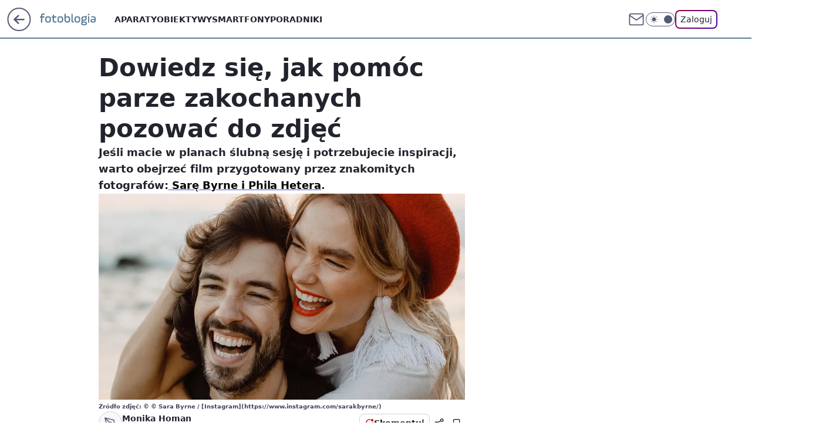

--- FILE ---
content_type: application/javascript
request_url: https://rek.www.wp.pl/gaf.js?rv=2&sn=nwm_fotoblogia&pvid=bbdbf05f20a3f09a32db&rekids=235597&phtml=fotoblogia.pl%2Fjak-pozowac-na-zdjeciach-slubnych%2C6793589291435649a&abtest=adtech%7CPRGM-1047%7CA%3Badtech%7CPU-335%7CB%3Badtech%7CPRG-3468%7CB%3Badtech%7CPRGM-1036%7CD%3Badtech%7CFP-76%7CA%3Badtech%7CPRGM-1356%7CA%3Badtech%7CPRGM-1419%7CC%3Badtech%7CPRGM-1589%7CB%3Badtech%7CPRGM-1576%7CA%3Badtech%7CPRGM-1443%7CA%3Badtech%7CPRGM-1587%7CD%3Badtech%7CPRGM-1615%7CA%3Badtech%7CPRGM-1215%7CA&PWA_adbd=0&darkmode=0&highLayout=0&layout=wide&navType=navigate&cdl=0&ctype=article&ciab=IAB19%2CIAB-v3-255%2CIAB9-23&cid=6793589291435649&csystem=ncr&cdate=2018-04-10&REKtagi=inspiracje&vw=1280&vh=720&p1=0&spin=b7cd6v89&bcv=2
body_size: 4560
content:
b7cd6v89({"spin":"b7cd6v89","bunch":235597,"context":{"dsa":false,"minor":false,"bidRequestId":"624e7477-c131-4630-963a-83855479d67f","maConfig":{"timestamp":"2026-01-22T08:31:40.447Z"},"dfpConfig":{"timestamp":"2026-01-22T09:12:27.502Z"},"sda":[],"targeting":{"client":{},"server":{},"query":{"PWA_adbd":"0","REKtagi":"inspiracje","abtest":"adtech|PRGM-1047|A;adtech|PU-335|B;adtech|PRG-3468|B;adtech|PRGM-1036|D;adtech|FP-76|A;adtech|PRGM-1356|A;adtech|PRGM-1419|C;adtech|PRGM-1589|B;adtech|PRGM-1576|A;adtech|PRGM-1443|A;adtech|PRGM-1587|D;adtech|PRGM-1615|A;adtech|PRGM-1215|A","bcv":"2","cdate":"2018-04-10","cdl":"0","ciab":"IAB19,IAB-v3-255,IAB9-23","cid":"6793589291435649","csystem":"ncr","ctype":"article","darkmode":"0","highLayout":"0","layout":"wide","navType":"navigate","p1":"0","phtml":"fotoblogia.pl/jak-pozowac-na-zdjeciach-slubnych,6793589291435649a","pvid":"bbdbf05f20a3f09a32db","rekids":"235597","rv":"2","sn":"nwm_fotoblogia","spin":"b7cd6v89","vh":"720","vw":"1280"}},"directOnly":0,"geo":{"country":"840","region":"","city":""},"statid":"","mlId":"","rshsd":"21","isRobot":false,"curr":{"EUR":4.2271,"USD":3.6118,"CHF":4.5553,"GBP":4.8434},"rv":"2","status":{"advf":2,"ma":2,"ma_ads-bidder":2,"ma_cpv-bidder":2,"ma_high-cpm-bidder":2}},"slots":{"11":{"delivered":"1","campaign":null,"dfpConfig":{"placement":"/89844762/Desktop_Fotoblogia.pl_x11_art","roshash":"DHKN","ceil":100,"sizes":[[300,250]],"namedSizes":["fluid"],"div":"div-gpt-ad-x11-art","targeting":{"DFPHASH":"AEHK","emptygaf":"0"},"gfp":"DHKN"}},"12":{"delivered":"1","campaign":null,"dfpConfig":{"placement":"/89844762/Desktop_Fotoblogia.pl_x12_art","roshash":"DHKN","ceil":100,"sizes":[[300,250]],"namedSizes":["fluid"],"div":"div-gpt-ad-x12-art","targeting":{"DFPHASH":"AEHK","emptygaf":"0"},"gfp":"DHKN"}},"13":{"delivered":"1","campaign":null,"dfpConfig":{"placement":"/89844762/Desktop_Fotoblogia.pl_x13_art","roshash":"DHKN","ceil":100,"sizes":[[300,250]],"namedSizes":["fluid"],"div":"div-gpt-ad-x13-art","targeting":{"DFPHASH":"AEHK","emptygaf":"0"},"gfp":"DHKN"}},"14":{"delivered":"1","campaign":null,"dfpConfig":{"placement":"/89844762/Desktop_Fotoblogia.pl_x14_art","roshash":"DHKN","ceil":100,"sizes":[[300,250]],"namedSizes":["fluid"],"div":"div-gpt-ad-x14-art","targeting":{"DFPHASH":"AEHK","emptygaf":"0"},"gfp":"DHKN"}},"15":{"delivered":"1","campaign":null,"dfpConfig":{"placement":"/89844762/Desktop_Fotoblogia.pl_x15_art","roshash":"DHKN","ceil":100,"sizes":[[728,90],[970,300],[950,90],[980,120],[980,90],[970,150],[970,90],[970,250],[930,180],[950,200],[750,100],[970,66],[750,200],[960,90],[970,100],[750,300],[970,200],[950,300]],"namedSizes":["fluid"],"div":"div-gpt-ad-x15-art","targeting":{"DFPHASH":"AEHK","emptygaf":"0"},"gfp":"DHKN"}},"16":{"delivered":"1","campaign":{"id":"189049","adm":{"bunch":"235597","creations":[{"height":200,"showLabel":true,"src":"https://mamc.wpcdn.pl/189049/1769081764496/750x200/750x200/Virtual-Vibes_750x200.html","trackers":{"click":[""],"cview":["//ma.wp.pl/ma.gif?clid=36d4f1d950aab392a9c26b186b340e10\u0026SN=nwm_fotoblogia\u0026pvid=bbdbf05f20a3f09a32db\u0026action=cvimp\u0026pg=fotoblogia.pl\u0026par=bidReqID%3D624e7477-c131-4630-963a-83855479d67f%26userID%3D__UNKNOWN_TELL_US__%26publisherID%3D308%26ip%3DbSpTc7g1axVWlusdKHP9V0VBzGrn9nkJhSDs73MbORE%26billing%3Dcpv%26emission%3D3046359%26ttl%3D1769201701%26contentID%3D6793589291435649%26domain%3Dfotoblogia.pl%26workfID%3D189049%26seatFee%3DDFbBcba70GlTXBRuWMKZAEgdF21j6mh3b0YFtVuzzZY%26client_id%3D77840%26org_id%3D25%26source%3DTG%26pricingModel%3DEFTtKC0vaqWn0_qyBrWz98uSztXeu6gUkmCRMDFds88%26geo%3D840%253B%253B%26cur%3DPLN%26iabSiteCategories%3D%26is_adblock%3D0%26pvid%3Dbbdbf05f20a3f09a32db%26partnerID%3D%26bidderID%3D11%26utility%3D1ZhshA_7xitETNxcJhoq1tLkeHlbdPp4rQaqu6Qwum1g2SlFVgMWKtuWP0F6wOvX%26order%3D266657%26is_robot%3D0%26hBidPrice%3DDGJNXdl%26medium%3Ddisplay%26platform%3D8%26ssp%3Dwp.pl%26targetDomain%3Droblox.com%26bidTimestamp%3D1769115301%26rekid%3D235597%26slotID%3D016%26slotSizeWxH%3D750x200%26creationID%3D1477806%26test%3D0%26device%3DPERSONAL_COMPUTER%26iabPageCategories%3D%26sn%3Dnwm_fotoblogia%26hBudgetRate%3DDGJNXdl%26conversionValue%3D0%26inver%3D2%26tpID%3D1406254%26seatID%3D36d4f1d950aab392a9c26b186b340e10%26editedTimestamp%3D1769081960%26isDev%3Dfalse"],"impression":["//ma.wp.pl/ma.gif?clid=36d4f1d950aab392a9c26b186b340e10\u0026SN=nwm_fotoblogia\u0026pvid=bbdbf05f20a3f09a32db\u0026action=delivery\u0026pg=fotoblogia.pl\u0026par=utility%3D1ZhshA_7xitETNxcJhoq1tLkeHlbdPp4rQaqu6Qwum1g2SlFVgMWKtuWP0F6wOvX%26order%3D266657%26is_robot%3D0%26hBidPrice%3DDGJNXdl%26medium%3Ddisplay%26platform%3D8%26ssp%3Dwp.pl%26targetDomain%3Droblox.com%26bidTimestamp%3D1769115301%26rekid%3D235597%26slotID%3D016%26slotSizeWxH%3D750x200%26creationID%3D1477806%26test%3D0%26device%3DPERSONAL_COMPUTER%26iabPageCategories%3D%26sn%3Dnwm_fotoblogia%26hBudgetRate%3DDGJNXdl%26conversionValue%3D0%26inver%3D2%26tpID%3D1406254%26seatID%3D36d4f1d950aab392a9c26b186b340e10%26editedTimestamp%3D1769081960%26isDev%3Dfalse%26bidReqID%3D624e7477-c131-4630-963a-83855479d67f%26userID%3D__UNKNOWN_TELL_US__%26publisherID%3D308%26ip%3DbSpTc7g1axVWlusdKHP9V0VBzGrn9nkJhSDs73MbORE%26billing%3Dcpv%26emission%3D3046359%26ttl%3D1769201701%26contentID%3D6793589291435649%26domain%3Dfotoblogia.pl%26workfID%3D189049%26seatFee%3DDFbBcba70GlTXBRuWMKZAEgdF21j6mh3b0YFtVuzzZY%26client_id%3D77840%26org_id%3D25%26source%3DTG%26pricingModel%3DEFTtKC0vaqWn0_qyBrWz98uSztXeu6gUkmCRMDFds88%26geo%3D840%253B%253B%26cur%3DPLN%26iabSiteCategories%3D%26is_adblock%3D0%26pvid%3Dbbdbf05f20a3f09a32db%26partnerID%3D%26bidderID%3D11"],"view":["//ma.wp.pl/ma.gif?clid=36d4f1d950aab392a9c26b186b340e10\u0026SN=nwm_fotoblogia\u0026pvid=bbdbf05f20a3f09a32db\u0026action=view\u0026pg=fotoblogia.pl\u0026par=org_id%3D25%26source%3DTG%26pricingModel%3DEFTtKC0vaqWn0_qyBrWz98uSztXeu6gUkmCRMDFds88%26geo%3D840%253B%253B%26cur%3DPLN%26iabSiteCategories%3D%26is_adblock%3D0%26pvid%3Dbbdbf05f20a3f09a32db%26partnerID%3D%26bidderID%3D11%26utility%3D1ZhshA_7xitETNxcJhoq1tLkeHlbdPp4rQaqu6Qwum1g2SlFVgMWKtuWP0F6wOvX%26order%3D266657%26is_robot%3D0%26hBidPrice%3DDGJNXdl%26medium%3Ddisplay%26platform%3D8%26ssp%3Dwp.pl%26targetDomain%3Droblox.com%26bidTimestamp%3D1769115301%26rekid%3D235597%26slotID%3D016%26slotSizeWxH%3D750x200%26creationID%3D1477806%26test%3D0%26device%3DPERSONAL_COMPUTER%26iabPageCategories%3D%26sn%3Dnwm_fotoblogia%26hBudgetRate%3DDGJNXdl%26conversionValue%3D0%26inver%3D2%26tpID%3D1406254%26seatID%3D36d4f1d950aab392a9c26b186b340e10%26editedTimestamp%3D1769081960%26isDev%3Dfalse%26bidReqID%3D624e7477-c131-4630-963a-83855479d67f%26userID%3D__UNKNOWN_TELL_US__%26publisherID%3D308%26ip%3DbSpTc7g1axVWlusdKHP9V0VBzGrn9nkJhSDs73MbORE%26billing%3Dcpv%26emission%3D3046359%26ttl%3D1769201701%26contentID%3D6793589291435649%26domain%3Dfotoblogia.pl%26workfID%3D189049%26seatFee%3DDFbBcba70GlTXBRuWMKZAEgdF21j6mh3b0YFtVuzzZY%26client_id%3D77840"]},"transparentPlaceholder":false,"type":"iframe","url":"https://www.roblox.com/pl/games/17067024883/Bank-Millennium-Virtual-Vibes","width":750}],"redir":"https://ma.wp.pl/redirma?SN=nwm_fotoblogia\u0026pvid=bbdbf05f20a3f09a32db\u0026par=contentID%3D6793589291435649%26org_id%3D25%26iabSiteCategories%3D%26bidTimestamp%3D1769115301%26slotSizeWxH%3D750x200%26bidReqID%3D624e7477-c131-4630-963a-83855479d67f%26userID%3D__UNKNOWN_TELL_US__%26billing%3Dcpv%26emission%3D3046359%26medium%3Ddisplay%26platform%3D8%26targetDomain%3Droblox.com%26creationID%3D1477806%26is_adblock%3D0%26is_robot%3D0%26test%3D0%26iabPageCategories%3D%26conversionValue%3D0%26inver%3D2%26isDev%3Dfalse%26ssp%3Dwp.pl%26hBudgetRate%3DDGJNXdl%26seatID%3D36d4f1d950aab392a9c26b186b340e10%26domain%3Dfotoblogia.pl%26client_id%3D77840%26pricingModel%3DEFTtKC0vaqWn0_qyBrWz98uSztXeu6gUkmCRMDFds88%26cur%3DPLN%26pvid%3Dbbdbf05f20a3f09a32db%26utility%3D1ZhshA_7xitETNxcJhoq1tLkeHlbdPp4rQaqu6Qwum1g2SlFVgMWKtuWP0F6wOvX%26sn%3Dnwm_fotoblogia%26seatFee%3DDFbBcba70GlTXBRuWMKZAEgdF21j6mh3b0YFtVuzzZY%26order%3D266657%26slotID%3D016%26tpID%3D1406254%26editedTimestamp%3D1769081960%26ip%3DbSpTc7g1axVWlusdKHP9V0VBzGrn9nkJhSDs73MbORE%26geo%3D840%253B%253B%26bidderID%3D11%26workfID%3D189049%26rekid%3D235597%26device%3DPERSONAL_COMPUTER%26publisherID%3D308%26source%3DTG%26partnerID%3D%26hBidPrice%3DDGJNXdl%26ttl%3D1769201701\u0026url=","slot":"16"},"creative":{"Id":"1477806","provider":"ma_cpv-bidder","roshash":"DGJM","height":200,"width":750,"touchpointId":"1406254","source":{"bidder":"cpv-bidder"}},"sellingModel":{"model":"CPM_INT"}},"dfpConfig":{"placement":"/89844762/Desktop_Fotoblogia.pl_x16","roshash":"DHKN","ceil":100,"sizes":[[728,90],[970,300],[950,90],[970,150],[970,90],[970,250],[930,180],[950,200],[750,100],[640,280],[970,66],[750,200],[960,90],[970,100],[750,300],[970,200]],"namedSizes":["fluid"],"div":"div-gpt-ad-x16","targeting":{"DFPHASH":"AEHK","emptygaf":"0"},"gfp":"DHKN"}},"17":{"delivered":"1","campaign":null,"dfpConfig":{"placement":"/89844762/Desktop_Fotoblogia.pl_x17","roshash":"DHKN","ceil":100,"sizes":[[728,90],[970,300],[950,90],[970,150],[970,90],[970,250],[930,180],[950,200],[750,100],[640,280],[970,66],[750,200],[960,90],[970,100],[750,300],[970,200]],"namedSizes":["fluid"],"div":"div-gpt-ad-x17","targeting":{"DFPHASH":"AEHK","emptygaf":"0"},"gfp":"DHKN"}},"2":{"delivered":"1","campaign":null,"dfpConfig":{"placement":"/89844762/Desktop_Fotoblogia.pl_x02","roshash":"EMPS","ceil":100,"sizes":[[970,300],[970,600],[750,300],[950,300],[980,600],[1920,870],[1200,600],[750,400],[960,640]],"namedSizes":["fluid"],"div":"div-gpt-ad-x02","targeting":{"DFPHASH":"BJMP","emptygaf":"0"},"gfp":"EMPS"}},"25":{"delivered":"1","campaign":null,"dfpConfig":{"placement":"/89844762/Desktop_Fotoblogia.pl_x25_art","roshash":"DHKN","ceil":100,"sizes":[[336,280],[640,280],[300,250]],"namedSizes":["fluid"],"div":"div-gpt-ad-x25-art","targeting":{"DFPHASH":"AEHK","emptygaf":"0"},"gfp":"DHKN"}},"27":{"delivered":"1","campaign":null,"dfpConfig":{"placement":"/89844762/Desktop_Fotoblogia.pl_x27_art","roshash":"DHKN","ceil":100,"sizes":[[160,600]],"namedSizes":["fluid"],"div":"div-gpt-ad-x27-art","targeting":{"DFPHASH":"AEHK","emptygaf":"0"},"gfp":"DHKN"}},"28":{"delivered":"","campaign":null,"dfpConfig":null},"3":{"delivered":"1","campaign":null,"dfpConfig":{"placement":"/89844762/Desktop_Fotoblogia.pl_x03_art","roshash":"DILO","ceil":100,"sizes":[[728,90],[970,300],[950,90],[980,120],[980,90],[970,150],[970,90],[970,250],[930,180],[950,200],[750,100],[970,66],[750,200],[960,90],[970,100],[750,300],[970,200],[950,300]],"namedSizes":["fluid"],"div":"div-gpt-ad-x03-art","targeting":{"DFPHASH":"AFIL","emptygaf":"0"},"gfp":"DILO"}},"32":{"delivered":"","campaign":null,"dfpConfig":null},"33":{"delivered":"1","campaign":null,"dfpConfig":{"placement":"/89844762/Desktop_Fotoblogia.pl_x33_art","roshash":"DHKN","ceil":100,"sizes":[[336,280],[640,280],[300,250]],"namedSizes":["fluid"],"div":"div-gpt-ad-x33-art","targeting":{"DFPHASH":"AEHK","emptygaf":"0"},"gfp":"DHKN"}},"35":{"delivered":"1","campaign":null,"dfpConfig":{"placement":"/89844762/Desktop_Fotoblogia.pl_x35_art","roshash":"DHKN","ceil":100,"sizes":[[300,600],[300,250]],"namedSizes":["fluid"],"div":"div-gpt-ad-x35-art","targeting":{"DFPHASH":"AEHK","emptygaf":"0"},"gfp":"DHKN"}},"36":{"delivered":"1","campaign":null,"dfpConfig":{"placement":"/89844762/Desktop_Fotoblogia.pl_x36_art","roshash":"DILO","ceil":100,"sizes":[[300,600],[300,250]],"namedSizes":["fluid"],"div":"div-gpt-ad-x36-art","targeting":{"DFPHASH":"AFIL","emptygaf":"0"},"gfp":"DILO"}},"37":{"delivered":"1","campaign":null,"dfpConfig":{"placement":"/89844762/Desktop_Fotoblogia.pl_x37_art","roshash":"DHKN","ceil":100,"sizes":[[300,600],[300,250]],"namedSizes":["fluid"],"div":"div-gpt-ad-x37-art","targeting":{"DFPHASH":"AEHK","emptygaf":"0"},"gfp":"DHKN"}},"40":{"delivered":"1","campaign":null,"dfpConfig":{"placement":"/89844762/Desktop_Fotoblogia.pl_x40","roshash":"DILO","ceil":100,"sizes":[[300,250]],"namedSizes":["fluid"],"div":"div-gpt-ad-x40","targeting":{"DFPHASH":"AFIL","emptygaf":"0"},"gfp":"DILO"}},"5":{"delivered":"1","campaign":null,"dfpConfig":{"placement":"/89844762/Desktop_Fotoblogia.pl_x05_art","roshash":"DILO","ceil":100,"sizes":[[300,250]],"namedSizes":["fluid"],"div":"div-gpt-ad-x05-art","targeting":{"DFPHASH":"AFIL","emptygaf":"0"},"gfp":"DILO"}},"50":{"delivered":"1","campaign":null,"dfpConfig":{"placement":"/89844762/Desktop_Fotoblogia.pl_x50_art","roshash":"DHKN","ceil":100,"sizes":[[728,90],[970,300],[950,90],[980,120],[980,90],[970,150],[970,90],[970,250],[930,180],[950,200],[750,100],[970,66],[750,200],[960,90],[970,100],[750,300],[970,200],[950,300]],"namedSizes":["fluid"],"div":"div-gpt-ad-x50-art","targeting":{"DFPHASH":"AEHK","emptygaf":"0"},"gfp":"DHKN"}},"52":{"delivered":"1","campaign":null,"dfpConfig":{"placement":"/89844762/Desktop_Fotoblogia.pl_x52_art","roshash":"DHKN","ceil":100,"sizes":[[300,250]],"namedSizes":["fluid"],"div":"div-gpt-ad-x52-art","targeting":{"DFPHASH":"AEHK","emptygaf":"0"},"gfp":"DHKN"}},"529":{"delivered":"1","campaign":null,"dfpConfig":{"placement":"/89844762/Desktop_Fotoblogia.pl_x529","roshash":"DHKN","ceil":100,"sizes":[[300,250]],"namedSizes":["fluid"],"div":"div-gpt-ad-x529","targeting":{"DFPHASH":"AEHK","emptygaf":"0"},"gfp":"DHKN"}},"53":{"delivered":"1","campaign":null,"dfpConfig":{"placement":"/89844762/Desktop_Fotoblogia.pl_x53_art","roshash":"DHKN","ceil":100,"sizes":[[728,90],[970,300],[950,90],[980,120],[980,90],[970,150],[970,600],[970,90],[970,250],[930,180],[950,200],[750,100],[970,66],[750,200],[960,90],[970,100],[750,300],[970,200],[940,600]],"namedSizes":["fluid"],"div":"div-gpt-ad-x53-art","targeting":{"DFPHASH":"AEHK","emptygaf":"0"},"gfp":"DHKN"}},"531":{"delivered":"1","campaign":null,"dfpConfig":{"placement":"/89844762/Desktop_Fotoblogia.pl_x531","roshash":"DHKN","ceil":100,"sizes":[[300,250]],"namedSizes":["fluid"],"div":"div-gpt-ad-x531","targeting":{"DFPHASH":"AEHK","emptygaf":"0"},"gfp":"DHKN"}},"541":{"delivered":"1","campaign":null,"dfpConfig":{"placement":"/89844762/Desktop_Fotoblogia.pl_x541_art","roshash":"DHKN","ceil":100,"sizes":[[300,600],[300,250]],"namedSizes":["fluid"],"div":"div-gpt-ad-x541-art","targeting":{"DFPHASH":"AEHK","emptygaf":"0"},"gfp":"DHKN"}},"59":{"delivered":"1","campaign":null,"dfpConfig":{"placement":"/89844762/Desktop_Fotoblogia.pl_x59_art","roshash":"DHKN","ceil":100,"sizes":[[300,600],[300,250]],"namedSizes":["fluid"],"div":"div-gpt-ad-x59-art","targeting":{"DFPHASH":"AEHK","emptygaf":"0"},"gfp":"DHKN"}},"6":{"delivered":"","campaign":null,"dfpConfig":null},"61":{"delivered":"1","campaign":null,"dfpConfig":{"placement":"/89844762/Desktop_Fotoblogia.pl_x61_art","roshash":"DHKN","ceil":100,"sizes":[[336,280],[640,280],[300,250]],"namedSizes":["fluid"],"div":"div-gpt-ad-x61-art","targeting":{"DFPHASH":"AEHK","emptygaf":"0"},"gfp":"DHKN"}},"67":{"delivered":"1","campaign":null,"dfpConfig":{"placement":"/89844762/Desktop_Fotoblogia.pl_x67_art","roshash":"DGMP","ceil":100,"sizes":[[300,50]],"namedSizes":["fluid"],"div":"div-gpt-ad-x67-art","targeting":{"DFPHASH":"ADJM","emptygaf":"0"},"gfp":"DGMP"}},"70":{"delivered":"1","campaign":null,"dfpConfig":{"placement":"/89844762/Desktop_Fotoblogia.pl_x70_art","roshash":"DHKN","ceil":100,"sizes":[[728,90],[970,300],[950,90],[980,120],[980,90],[970,150],[970,90],[970,250],[930,180],[950,200],[750,100],[970,66],[750,200],[960,90],[970,100],[750,300],[970,200],[950,300]],"namedSizes":["fluid"],"div":"div-gpt-ad-x70-art","targeting":{"DFPHASH":"AEHK","emptygaf":"0"},"gfp":"DHKN"}},"72":{"delivered":"1","campaign":null,"dfpConfig":{"placement":"/89844762/Desktop_Fotoblogia.pl_x72_art","roshash":"DHKN","ceil":100,"sizes":[[300,250]],"namedSizes":["fluid"],"div":"div-gpt-ad-x72-art","targeting":{"DFPHASH":"AEHK","emptygaf":"0"},"gfp":"DHKN"}},"79":{"delivered":"1","campaign":null,"dfpConfig":{"placement":"/89844762/Desktop_Fotoblogia.pl_x79_art","roshash":"DHKN","ceil":100,"sizes":[[300,600],[300,250]],"namedSizes":["fluid"],"div":"div-gpt-ad-x79-art","targeting":{"DFPHASH":"AEHK","emptygaf":"0"},"gfp":"DHKN"}},"8":{"delivered":"","campaign":null,"dfpConfig":null},"80":{"delivered":"1","campaign":null,"dfpConfig":{"placement":"/89844762/Desktop_Fotoblogia.pl_x80","roshash":"DGOR","ceil":100,"sizes":[[1,1]],"namedSizes":["fluid"],"div":"div-gpt-ad-x80","isNative":1,"targeting":{"DFPHASH":"ADLO","emptygaf":"0"},"gfp":"DGOR"}},"81":{"delivered":"1","campaign":null,"dfpConfig":{"placement":"/89844762/Desktop_Fotoblogia.pl_x81","roshash":"DGOR","ceil":100,"sizes":[[1,1]],"namedSizes":["fluid"],"div":"div-gpt-ad-x81","isNative":1,"targeting":{"DFPHASH":"ADLO","emptygaf":"0"},"gfp":"DGOR"}},"810":{"delivered":"","campaign":null,"dfpConfig":null},"811":{"delivered":"","campaign":null,"dfpConfig":null},"812":{"delivered":"","campaign":null,"dfpConfig":null},"813":{"delivered":"","campaign":null,"dfpConfig":null},"814":{"delivered":"","campaign":null,"dfpConfig":null},"815":{"delivered":"","campaign":null,"dfpConfig":null},"816":{"delivered":"","campaign":null,"dfpConfig":null},"817":{"delivered":"","campaign":null,"dfpConfig":null},"82":{"delivered":"1","campaign":null,"dfpConfig":{"placement":"/89844762/Desktop_Fotoblogia.pl_x82_art","roshash":"DGOR","ceil":100,"sizes":[[1,1]],"namedSizes":["fluid"],"div":"div-gpt-ad-x82-art","isNative":1,"targeting":{"DFPHASH":"ADLO","emptygaf":"0"},"gfp":"DGOR"}},"826":{"delivered":"","campaign":null,"dfpConfig":null},"827":{"delivered":"","campaign":null,"dfpConfig":null},"828":{"delivered":"","campaign":null,"dfpConfig":null},"83":{"delivered":"1","campaign":null,"dfpConfig":{"placement":"/89844762/Desktop_Fotoblogia.pl_x83_art","roshash":"DGOR","ceil":100,"sizes":[[1,1]],"namedSizes":["fluid"],"div":"div-gpt-ad-x83-art","isNative":1,"targeting":{"DFPHASH":"ADLO","emptygaf":"0"},"gfp":"DGOR"}},"89":{"delivered":"","campaign":null,"dfpConfig":null},"90":{"delivered":"1","campaign":null,"dfpConfig":{"placement":"/89844762/Desktop_Fotoblogia.pl_x90_art","roshash":"DHKN","ceil":100,"sizes":[[728,90],[970,300],[950,90],[980,120],[980,90],[970,150],[970,90],[970,250],[930,180],[950,200],[750,100],[970,66],[750,200],[960,90],[970,100],[750,300],[970,200],[950,300]],"namedSizes":["fluid"],"div":"div-gpt-ad-x90-art","targeting":{"DFPHASH":"AEHK","emptygaf":"0"},"gfp":"DHKN"}},"92":{"delivered":"1","campaign":null,"dfpConfig":{"placement":"/89844762/Desktop_Fotoblogia.pl_x92_art","roshash":"DHKN","ceil":100,"sizes":[[300,250]],"namedSizes":["fluid"],"div":"div-gpt-ad-x92-art","targeting":{"DFPHASH":"AEHK","emptygaf":"0"},"gfp":"DHKN"}},"93":{"lazy":1,"delivered":"1","campaign":{"id":"188982","capping":"PWAck=27120769\u0026PWAclt=720","adm":{"bunch":"235597","creations":[{"mod":"surveyNative","modConfig":{"accentColorAsPrimary":false,"border":"1px solid grey","footnote":"Wyniki ankiet pomagają nam ulepszać nasze produkty i produkty naszych Zaufanych Partnerów. Administratorem danych jest Wirtualna Polska Media S.A. Szczegółowe informacje na temat przetwarzania danych osobowych opisane są w \u003ca target=\"_blank\" href=\"https://holding.wp.pl/poufnosc\"\u003epolityce prywatności\u003c/a\u003e.","insideSlot":true,"maxWidth":300,"pages":[{"accentColorAsPrimary":false,"questions":[{"answers":[{"answerID":"yes","isOpen":false,"text":"tak"},{"answerID":"no","isOpen":false,"text":"nie"},{"answerID":"dontKnow","isOpen":false,"text":"nie wiem"}],"answersHorizontal":false,"confirmation":false,"questionID":"didYouSeeMailAd","required":true,"text":"Czy widziałeś(-aś) ostatnio reklamę Poczty WP?","type":"radio"}],"topImage":"https://pocztanh.wpcdn.pl/pocztanh/login/7.30.0/svg/wp/poczta-logo.svg"}],"popup":{"blendVisible":false,"position":"br"},"summary":[{"key":"Title","value":"Dziękujemy za odpowiedź!"},{"key":"Paragraph","value":"Twoja opinia jest dla nas ważna."}]},"showLabel":true,"trackers":{"click":[""],"cview":["//ma.wp.pl/ma.gif?clid=0d75fec0bdabe60e0af571ed047f75a2\u0026SN=nwm_fotoblogia\u0026pvid=bbdbf05f20a3f09a32db\u0026action=cvimp\u0026pg=fotoblogia.pl\u0026par=org_id%3D25%26emission%3D3046324%26editedTimestamp%3D1769007383%26ttl%3D1769201701%26geo%3D840%253B%253B%26hBidPrice%3DDGJMPSV%26platform%3D8%26ssp%3Dwp.pl%26inver%3D2%26cur%3DPLN%26is_adblock%3D0%26isDev%3Dfalse%26utility%3DHP54xP0oNaVZ1iy2BEF_ovNIIQOr4tHE4_8s3T0btPV1SmaExjzKsbc92u5KHPh4%26medium%3Ddisplay%26test%3D0%26source%3DTG%26creationID%3D1477210%26workfID%3D188982%26iabSiteCategories%3D%26pvid%3Dbbdbf05f20a3f09a32db%26sn%3Dnwm_fotoblogia%26bidderID%3D11%26userID%3D__UNKNOWN_TELL_US__%26rekid%3D235597%26publisherID%3D308%26ip%3DxhugOIKzP7OvWdbrlNCqqiSCiYmZ7Snse8zcMjkCMAg%26slotID%3D093%26slotSizeWxH%3D-1x-1%26targetDomain%3Dwp.pl%26iabPageCategories%3D%26device%3DPERSONAL_COMPUTER%26seatID%3D0d75fec0bdabe60e0af571ed047f75a2%26billing%3Dcpv%26client_id%3D38851%26order%3D202648%26is_robot%3D0%26hBudgetRate%3DDGJMPSV%26partnerID%3D%26bidReqID%3D624e7477-c131-4630-963a-83855479d67f%26seatFee%3Db8LvzjS2veAknC7VQnHNjgDtPDmm8wpxfk3yDUo7mcc%26bidTimestamp%3D1769115301%26conversionValue%3D0%26tpID%3D1405936%26pricingModel%3DEpUGUwQ_pc50tzT_NF5lGxrqJV7fmXRgKnm0ZO63tLs%26contentID%3D6793589291435649%26domain%3Dfotoblogia.pl"],"impression":["//ma.wp.pl/ma.gif?clid=0d75fec0bdabe60e0af571ed047f75a2\u0026SN=nwm_fotoblogia\u0026pvid=bbdbf05f20a3f09a32db\u0026action=delivery\u0026pg=fotoblogia.pl\u0026par=partnerID%3D%26bidReqID%3D624e7477-c131-4630-963a-83855479d67f%26seatFee%3Db8LvzjS2veAknC7VQnHNjgDtPDmm8wpxfk3yDUo7mcc%26bidTimestamp%3D1769115301%26conversionValue%3D0%26tpID%3D1405936%26pricingModel%3DEpUGUwQ_pc50tzT_NF5lGxrqJV7fmXRgKnm0ZO63tLs%26contentID%3D6793589291435649%26domain%3Dfotoblogia.pl%26org_id%3D25%26emission%3D3046324%26editedTimestamp%3D1769007383%26ttl%3D1769201701%26geo%3D840%253B%253B%26hBidPrice%3DDGJMPSV%26platform%3D8%26ssp%3Dwp.pl%26inver%3D2%26cur%3DPLN%26is_adblock%3D0%26isDev%3Dfalse%26utility%3DHP54xP0oNaVZ1iy2BEF_ovNIIQOr4tHE4_8s3T0btPV1SmaExjzKsbc92u5KHPh4%26medium%3Ddisplay%26test%3D0%26source%3DTG%26creationID%3D1477210%26workfID%3D188982%26iabSiteCategories%3D%26pvid%3Dbbdbf05f20a3f09a32db%26sn%3Dnwm_fotoblogia%26bidderID%3D11%26userID%3D__UNKNOWN_TELL_US__%26rekid%3D235597%26publisherID%3D308%26ip%3DxhugOIKzP7OvWdbrlNCqqiSCiYmZ7Snse8zcMjkCMAg%26slotID%3D093%26slotSizeWxH%3D-1x-1%26targetDomain%3Dwp.pl%26iabPageCategories%3D%26device%3DPERSONAL_COMPUTER%26seatID%3D0d75fec0bdabe60e0af571ed047f75a2%26billing%3Dcpv%26client_id%3D38851%26order%3D202648%26is_robot%3D0%26hBudgetRate%3DDGJMPSV"],"view":["//ma.wp.pl/ma.gif?clid=0d75fec0bdabe60e0af571ed047f75a2\u0026SN=nwm_fotoblogia\u0026pvid=bbdbf05f20a3f09a32db\u0026action=view\u0026pg=fotoblogia.pl\u0026par=userID%3D__UNKNOWN_TELL_US__%26rekid%3D235597%26publisherID%3D308%26ip%3DxhugOIKzP7OvWdbrlNCqqiSCiYmZ7Snse8zcMjkCMAg%26slotID%3D093%26slotSizeWxH%3D-1x-1%26targetDomain%3Dwp.pl%26iabPageCategories%3D%26device%3DPERSONAL_COMPUTER%26seatID%3D0d75fec0bdabe60e0af571ed047f75a2%26billing%3Dcpv%26client_id%3D38851%26order%3D202648%26is_robot%3D0%26hBudgetRate%3DDGJMPSV%26partnerID%3D%26bidReqID%3D624e7477-c131-4630-963a-83855479d67f%26seatFee%3Db8LvzjS2veAknC7VQnHNjgDtPDmm8wpxfk3yDUo7mcc%26bidTimestamp%3D1769115301%26conversionValue%3D0%26tpID%3D1405936%26pricingModel%3DEpUGUwQ_pc50tzT_NF5lGxrqJV7fmXRgKnm0ZO63tLs%26contentID%3D6793589291435649%26domain%3Dfotoblogia.pl%26org_id%3D25%26emission%3D3046324%26editedTimestamp%3D1769007383%26ttl%3D1769201701%26geo%3D840%253B%253B%26hBidPrice%3DDGJMPSV%26platform%3D8%26ssp%3Dwp.pl%26inver%3D2%26cur%3DPLN%26is_adblock%3D0%26isDev%3Dfalse%26utility%3DHP54xP0oNaVZ1iy2BEF_ovNIIQOr4tHE4_8s3T0btPV1SmaExjzKsbc92u5KHPh4%26medium%3Ddisplay%26test%3D0%26source%3DTG%26creationID%3D1477210%26workfID%3D188982%26iabSiteCategories%3D%26pvid%3Dbbdbf05f20a3f09a32db%26sn%3Dnwm_fotoblogia%26bidderID%3D11"]},"type":"mod"}],"redir":"https://ma.wp.pl/redirma?SN=nwm_fotoblogia\u0026pvid=bbdbf05f20a3f09a32db\u0026par=rekid%3D235597%26targetDomain%3Dwp.pl%26device%3DPERSONAL_COMPUTER%26org_id%3D25%26ttl%3D1769201701%26slotID%3D093%26seatFee%3Db8LvzjS2veAknC7VQnHNjgDtPDmm8wpxfk3yDUo7mcc%26conversionValue%3D0%26pvid%3Dbbdbf05f20a3f09a32db%26client_id%3D38851%26pricingModel%3DEpUGUwQ_pc50tzT_NF5lGxrqJV7fmXRgKnm0ZO63tLs%26geo%3D840%253B%253B%26hBidPrice%3DDGJMPSV%26ssp%3Dwp.pl%26isDev%3Dfalse%26test%3D0%26sn%3Dnwm_fotoblogia%26ip%3DxhugOIKzP7OvWdbrlNCqqiSCiYmZ7Snse8zcMjkCMAg%26tpID%3D1405936%26contentID%3D6793589291435649%26cur%3DPLN%26utility%3DHP54xP0oNaVZ1iy2BEF_ovNIIQOr4tHE4_8s3T0btPV1SmaExjzKsbc92u5KHPh4%26medium%3Ddisplay%26iabSiteCategories%3D%26bidderID%3D11%26iabPageCategories%3D%26hBudgetRate%3DDGJMPSV%26bidReqID%3D624e7477-c131-4630-963a-83855479d67f%26bidTimestamp%3D1769115301%26emission%3D3046324%26userID%3D__UNKNOWN_TELL_US__%26seatID%3D0d75fec0bdabe60e0af571ed047f75a2%26billing%3Dcpv%26creationID%3D1477210%26slotSizeWxH%3D-1x-1%26order%3D202648%26is_robot%3D0%26domain%3Dfotoblogia.pl%26inver%3D2%26is_adblock%3D0%26source%3DTG%26publisherID%3D308%26partnerID%3D%26editedTimestamp%3D1769007383%26platform%3D8%26workfID%3D188982\u0026url=","slot":"93"},"creative":{"Id":"1477210","provider":"ma_cpv-bidder","roshash":"DGJM","height":-1,"width":-1,"touchpointId":"1405936","source":{"bidder":"cpv-bidder"}},"sellingModel":{"model":"CPV_INT"}},"dfpConfig":{"placement":"/89844762/Desktop_Fotoblogia.pl_x93_art","roshash":"DHKN","ceil":100,"sizes":[[300,600],[300,250]],"namedSizes":["fluid"],"div":"div-gpt-ad-x93-art","targeting":{"DFPHASH":"AEHK","emptygaf":"0"},"gfp":"DHKN"}},"94":{"delivered":"1","campaign":null,"dfpConfig":{"placement":"/89844762/Desktop_Fotoblogia.pl_x94_art","roshash":"DHKN","ceil":100,"sizes":[[300,600],[300,250]],"namedSizes":["fluid"],"div":"div-gpt-ad-x94-art","targeting":{"DFPHASH":"AEHK","emptygaf":"0"},"gfp":"DHKN"}},"95":{"delivered":"1","campaign":null,"dfpConfig":{"placement":"/89844762/Desktop_Fotoblogia.pl_x95_art","roshash":"DHKN","ceil":100,"sizes":[[300,600],[300,250]],"namedSizes":["fluid"],"div":"div-gpt-ad-x95-art","targeting":{"DFPHASH":"AEHK","emptygaf":"0"},"gfp":"DHKN"}},"99":{"delivered":"1","campaign":null,"dfpConfig":{"placement":"/89844762/Desktop_Fotoblogia.pl_x99_art","roshash":"DHKN","ceil":100,"sizes":[[300,600],[300,250]],"namedSizes":["fluid"],"div":"div-gpt-ad-x99-art","targeting":{"DFPHASH":"AEHK","emptygaf":"0"},"gfp":"DHKN"}}},"bdd":{}});